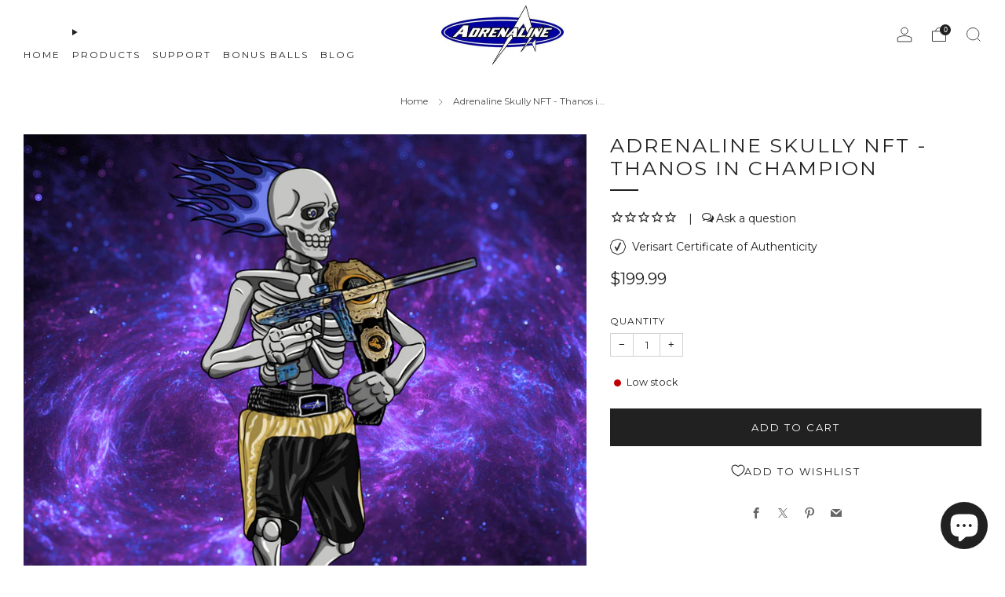

--- FILE ---
content_type: text/javascript; charset=utf-8
request_url: https://adrenaline.shop/products/adrenaline-skully-nft-thanos-in-champion.js
body_size: 232
content:
{"id":7356164702389,"title":"Adrenaline Skully NFT - Thanos in Champion","handle":"adrenaline-skully-nft-thanos-in-champion","description":"\u003cp\u003e This 1 of 1 Adrenaline NFT includes the following traits and benefits:\u003c\/p\u003e\n\u003cul\u003e\n\u003cli\u003eSkully Series NFT from the\u003cspan\u003e \u003c\/span\u003e\u003cspan data-mce-fragment=\"1\"\u003eThanos\u003c\/span\u003e\u003cspan\u003e \u003c\/span\u003eLine\u003c\/li\u003e\n\u003cli\u003eHolding\u003cspan\u003e \u003c\/span\u003e\u003cspan data-mce-fragment=\"1\"\u003eThanos\u003c\/span\u003e\u003cspan\u003e \u003c\/span\u003eAdrenaline Luxe with\u003cspan\u003e \u003c\/span\u003e\u003cspan data-mce-fragment=\"1\"\u003eThanos \u003c\/span\u003ebackground\u003c\/li\u003e\n\u003cli\u003eWearing Champion outfit\u003c\/li\u003e\n\u003cli\u003eStandard flame on Skully\u003c\/li\u003e\n\u003cli\u003eNo hand element\u003c\/li\u003e\n\u003cli\u003eNo headwear\u003c\/li\u003e\n\u003cli\u003eEntitled to Skully Series Restricted Products including free Adrenaline T-shirt and care package and the right to purchase Adrenaline Regulator in Black Chrome in standard and\/or long body and other exclusives\u003c\/li\u003e\n\u003cli\u003eEntitled to pick up future Adrenaline marker in person at Adrenaline HQ with tour \u003c\/li\u003e\n\u003cli\u003eSeptate file of NFT artwork in high resolution\u003c\/li\u003e\n\u003c\/ul\u003e\n\u003cp\u003eAdrenaline NFTs are subject to the \u003ca href=\"https:\/\/adrenaline.shop\/pages\/adrenaline-nft-terms-of-service\" title=\"Adrenaline NFT Terms of Service\" target=\"_blank\"\u003eAdrenaline NFT Terms of Service\u003c\/a\u003e.\u003c\/p\u003e","published_at":"2022-11-04T20:02:48-04:00","created_at":"2022-11-01T15:37:18-04:00","vendor":"Adrenaline","type":"Skully Series","tags":["NFT"],"price":19999,"price_min":19999,"price_max":19999,"available":true,"price_varies":false,"compare_at_price":null,"compare_at_price_min":0,"compare_at_price_max":0,"compare_at_price_varies":false,"variants":[{"id":42487545921717,"title":"Default Title","option1":"Default Title","option2":null,"option3":null,"sku":"","requires_shipping":false,"taxable":false,"featured_image":null,"available":true,"name":"Adrenaline Skully NFT - Thanos in Champion","public_title":null,"options":["Default Title"],"price":19999,"weight":0,"compare_at_price":null,"inventory_management":"shopify","barcode":"","requires_selling_plan":false,"selling_plan_allocations":[]}],"images":["\/\/cdn.shopify.com\/s\/files\/1\/0506\/2606\/8661\/products\/adrenaline-skully-nft-thanos-in-champion-638224.png?v=1700541466"],"featured_image":"\/\/cdn.shopify.com\/s\/files\/1\/0506\/2606\/8661\/products\/adrenaline-skully-nft-thanos-in-champion-638224.png?v=1700541466","options":[{"name":"Title","position":1,"values":["Default Title"]}],"url":"\/products\/adrenaline-skully-nft-thanos-in-champion","media":[{"alt":"Adrenaline Skully NFT - Thanos in Champion - Adrenaline","id":28624624550069,"position":1,"preview_image":{"aspect_ratio":1.0,"height":1600,"width":1600,"src":"https:\/\/cdn.shopify.com\/s\/files\/1\/0506\/2606\/8661\/products\/adrenaline-skully-nft-thanos-in-champion-638224.png?v=1700541466"},"aspect_ratio":1.0,"height":1600,"media_type":"image","src":"https:\/\/cdn.shopify.com\/s\/files\/1\/0506\/2606\/8661\/products\/adrenaline-skully-nft-thanos-in-champion-638224.png?v=1700541466","width":1600}],"requires_selling_plan":false,"selling_plan_groups":[]}

--- FILE ---
content_type: text/javascript; charset=utf-8
request_url: https://adrenaline.shop/products/adrenaline-skully-nft-thanos-in-champion.js
body_size: 443
content:
{"id":7356164702389,"title":"Adrenaline Skully NFT - Thanos in Champion","handle":"adrenaline-skully-nft-thanos-in-champion","description":"\u003cp\u003e This 1 of 1 Adrenaline NFT includes the following traits and benefits:\u003c\/p\u003e\n\u003cul\u003e\n\u003cli\u003eSkully Series NFT from the\u003cspan\u003e \u003c\/span\u003e\u003cspan data-mce-fragment=\"1\"\u003eThanos\u003c\/span\u003e\u003cspan\u003e \u003c\/span\u003eLine\u003c\/li\u003e\n\u003cli\u003eHolding\u003cspan\u003e \u003c\/span\u003e\u003cspan data-mce-fragment=\"1\"\u003eThanos\u003c\/span\u003e\u003cspan\u003e \u003c\/span\u003eAdrenaline Luxe with\u003cspan\u003e \u003c\/span\u003e\u003cspan data-mce-fragment=\"1\"\u003eThanos \u003c\/span\u003ebackground\u003c\/li\u003e\n\u003cli\u003eWearing Champion outfit\u003c\/li\u003e\n\u003cli\u003eStandard flame on Skully\u003c\/li\u003e\n\u003cli\u003eNo hand element\u003c\/li\u003e\n\u003cli\u003eNo headwear\u003c\/li\u003e\n\u003cli\u003eEntitled to Skully Series Restricted Products including free Adrenaline T-shirt and care package and the right to purchase Adrenaline Regulator in Black Chrome in standard and\/or long body and other exclusives\u003c\/li\u003e\n\u003cli\u003eEntitled to pick up future Adrenaline marker in person at Adrenaline HQ with tour \u003c\/li\u003e\n\u003cli\u003eSeptate file of NFT artwork in high resolution\u003c\/li\u003e\n\u003c\/ul\u003e\n\u003cp\u003eAdrenaline NFTs are subject to the \u003ca href=\"https:\/\/adrenaline.shop\/pages\/adrenaline-nft-terms-of-service\" title=\"Adrenaline NFT Terms of Service\" target=\"_blank\"\u003eAdrenaline NFT Terms of Service\u003c\/a\u003e.\u003c\/p\u003e","published_at":"2022-11-04T20:02:48-04:00","created_at":"2022-11-01T15:37:18-04:00","vendor":"Adrenaline","type":"Skully Series","tags":["NFT"],"price":19999,"price_min":19999,"price_max":19999,"available":true,"price_varies":false,"compare_at_price":null,"compare_at_price_min":0,"compare_at_price_max":0,"compare_at_price_varies":false,"variants":[{"id":42487545921717,"title":"Default Title","option1":"Default Title","option2":null,"option3":null,"sku":"","requires_shipping":false,"taxable":false,"featured_image":null,"available":true,"name":"Adrenaline Skully NFT - Thanos in Champion","public_title":null,"options":["Default Title"],"price":19999,"weight":0,"compare_at_price":null,"inventory_management":"shopify","barcode":"","requires_selling_plan":false,"selling_plan_allocations":[]}],"images":["\/\/cdn.shopify.com\/s\/files\/1\/0506\/2606\/8661\/products\/adrenaline-skully-nft-thanos-in-champion-638224.png?v=1700541466"],"featured_image":"\/\/cdn.shopify.com\/s\/files\/1\/0506\/2606\/8661\/products\/adrenaline-skully-nft-thanos-in-champion-638224.png?v=1700541466","options":[{"name":"Title","position":1,"values":["Default Title"]}],"url":"\/products\/adrenaline-skully-nft-thanos-in-champion","media":[{"alt":"Adrenaline Skully NFT - Thanos in Champion - Adrenaline","id":28624624550069,"position":1,"preview_image":{"aspect_ratio":1.0,"height":1600,"width":1600,"src":"https:\/\/cdn.shopify.com\/s\/files\/1\/0506\/2606\/8661\/products\/adrenaline-skully-nft-thanos-in-champion-638224.png?v=1700541466"},"aspect_ratio":1.0,"height":1600,"media_type":"image","src":"https:\/\/cdn.shopify.com\/s\/files\/1\/0506\/2606\/8661\/products\/adrenaline-skully-nft-thanos-in-champion-638224.png?v=1700541466","width":1600}],"requires_selling_plan":false,"selling_plan_groups":[]}